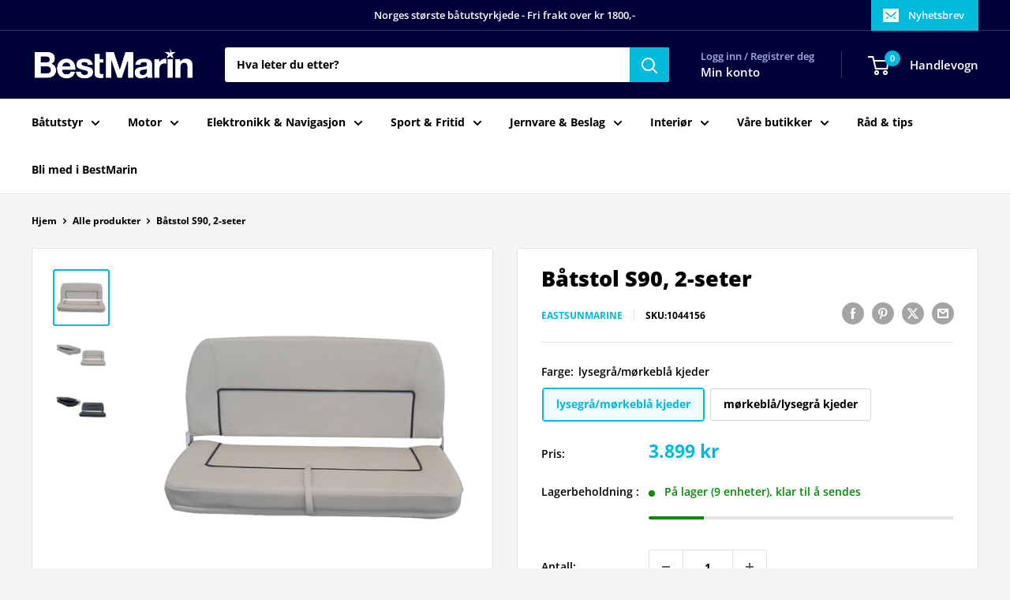

--- FILE ---
content_type: text/html; charset=utf-8
request_url: https://bestmarin.no/no/products/batstol-s90-2-seter?option_values=22374842575&section_id=template--16140576227535__main
body_size: 7090
content:
<div id="shopify-section-template--16140576227535__main" class="shopify-section"><section data-section-id="template--16140576227535__main" data-section-type="product" data-section-settings="{
  &quot;showShippingEstimator&quot;: false,
  &quot;galleryTransitionEffect&quot;: &quot;fade&quot;,
  &quot;enableImageZoom&quot;: true,
  &quot;zoomEffect&quot;: &quot;inside&quot;,
  &quot;enableVideoLooping&quot;: false,
  &quot;productOptions&quot;: [&quot;Farge&quot;],
  &quot;infoOverflowScroll&quot;: true,
  &quot;isQuickView&quot;: false
}">
  <div class="container container--flush">
    <div class="page__sub-header">
      <nav aria-label="Brødsmuletekst" class="breadcrumb">
        <ol class="breadcrumb__list" role="list">
          <li class="breadcrumb__item">
            <a class="breadcrumb__link link" href="/no">Hjem</a><svg focusable="false" class="icon icon--arrow-right " viewBox="0 0 8 12" role="presentation">
      <path stroke="currentColor" stroke-width="2" d="M2 2l4 4-4 4" fill="none" stroke-linecap="square"></path>
    </svg></li>

          <li class="breadcrumb__item"><a class="breadcrumb__link link" href="/no/collections/all">Alle produkter</a><svg focusable="false" class="icon icon--arrow-right " viewBox="0 0 8 12" role="presentation">
      <path stroke="currentColor" stroke-width="2" d="M2 2l4 4-4 4" fill="none" stroke-linecap="square"></path>
    </svg></li>

          <li class="breadcrumb__item">
            <span class="breadcrumb__link" aria-current="page">Båtstol S90, 2-seter</span>
          </li>
        </ol>
      </nav></div><product-rerender id="product-info-6765834502351-template--16140576227535__main" observe-form="product-form-main-6765834502351-template--16140576227535__main" allow-partial-rerender>
      <div class="product-block-list product-block-list--small">
        <div class="product-block-list__wrapper"><div class="product-block-list__item product-block-list__item--gallery">
              <div class="card">
    <div class="card__section card__section--tight">
      <div class="product-gallery product-gallery--with-thumbnails"><div class="product-gallery__carousel-wrapper">
          <div class="product-gallery__carousel product-gallery__carousel--zoomable" data-media-count="3" data-initial-media-id="21422997405903"><div class="product-gallery__carousel-item  " tabindex="-1" data-media-id="21422997438671" data-media-type="image"  ><div class="product-gallery__size-limiter" style="max-width: 900px"><div class="aspect-ratio" style="padding-bottom: 100.0%"><img src="//bestmarin.no/cdn/shop/products/H1044156_XL.jpg?v=1626514502&amp;width=900" alt="Båtstol S90, 2-seter" srcset="//bestmarin.no/cdn/shop/products/H1044156_XL.jpg?v=1626514502&amp;width=400 400w, //bestmarin.no/cdn/shop/products/H1044156_XL.jpg?v=1626514502&amp;width=500 500w, //bestmarin.no/cdn/shop/products/H1044156_XL.jpg?v=1626514502&amp;width=600 600w, //bestmarin.no/cdn/shop/products/H1044156_XL.jpg?v=1626514502&amp;width=700 700w, //bestmarin.no/cdn/shop/products/H1044156_XL.jpg?v=1626514502&amp;width=800 800w, //bestmarin.no/cdn/shop/products/H1044156_XL.jpg?v=1626514502&amp;width=900 900w" width="900" height="900" loading="lazy" class="product-gallery__image" data-zoom="//bestmarin.no/cdn/shop/products/H1044156_XL.jpg?v=1626514502&amp;width=1800" data-zoom-width="900"></div>
                    </div></div><div class="product-gallery__carousel-item  " tabindex="-1" data-media-id="21422997373135" data-media-type="image"  ><div class="product-gallery__size-limiter" style="max-width: 900px"><div class="aspect-ratio" style="padding-bottom: 77.77777777777777%"><img src="//bestmarin.no/cdn/shop/products/1044156_XL.jpg?v=1626514502&amp;width=900" alt="Båtstol S90, 2-seter" srcset="//bestmarin.no/cdn/shop/products/1044156_XL.jpg?v=1626514502&amp;width=400 400w, //bestmarin.no/cdn/shop/products/1044156_XL.jpg?v=1626514502&amp;width=500 500w, //bestmarin.no/cdn/shop/products/1044156_XL.jpg?v=1626514502&amp;width=600 600w, //bestmarin.no/cdn/shop/products/1044156_XL.jpg?v=1626514502&amp;width=700 700w, //bestmarin.no/cdn/shop/products/1044156_XL.jpg?v=1626514502&amp;width=800 800w, //bestmarin.no/cdn/shop/products/1044156_XL.jpg?v=1626514502&amp;width=900 900w" width="900" height="700" loading="lazy" class="product-gallery__image" data-zoom="//bestmarin.no/cdn/shop/products/1044156_XL.jpg?v=1626514502&amp;width=1800" data-zoom-width="900"></div>
                    </div></div><div class="product-gallery__carousel-item is-selected " tabindex="-1" data-media-id="21422997405903" data-media-type="image"  ><div class="product-gallery__size-limiter" style="max-width: 900px"><div class="aspect-ratio" style="padding-bottom: 77.77777777777777%"><img src="//bestmarin.no/cdn/shop/products/1044157_XL.jpg?v=1626514502&amp;width=900" alt="Båtstol S90, 2-seter" srcset="//bestmarin.no/cdn/shop/products/1044157_XL.jpg?v=1626514502&amp;width=400 400w, //bestmarin.no/cdn/shop/products/1044157_XL.jpg?v=1626514502&amp;width=500 500w, //bestmarin.no/cdn/shop/products/1044157_XL.jpg?v=1626514502&amp;width=600 600w, //bestmarin.no/cdn/shop/products/1044157_XL.jpg?v=1626514502&amp;width=700 700w, //bestmarin.no/cdn/shop/products/1044157_XL.jpg?v=1626514502&amp;width=800 800w, //bestmarin.no/cdn/shop/products/1044157_XL.jpg?v=1626514502&amp;width=900 900w" width="900" height="700" loading="lazy" class="product-gallery__image" data-zoom="//bestmarin.no/cdn/shop/products/1044157_XL.jpg?v=1626514502&amp;width=1800" data-zoom-width="900"></div>
                    </div></div></div><span class="product-gallery__zoom-notice">
              <svg focusable="false" class="icon icon--zoom " viewBox="0 0 10 10" role="presentation">
      <path d="M7.58801492 6.8808396L9.999992 9.292784l-.70716.707208-2.41193007-2.41199543C6.15725808 8.15916409 5.24343297 8.50004 4.25 8.50004c-2.347188 0-4.249968-1.902876-4.249968-4.2501C.000032 1.902704 1.902812.000128 4.25.000128c2.347176 0 4.249956 1.902576 4.249956 4.249812 0 .99341752-.34083418 1.90724151-.91194108 2.6308996zM4.25.999992C2.455064.999992.999992 2.454944.999992 4.24994c0 1.794984 1.455072 3.249936 3.250008 3.249936 1.794924 0 3.249996-1.454952 3.249996-3.249936C7.499996 2.454944 6.044924.999992 4.25.999992z" fill="currentColor" fill-rule="evenodd"></path>
    </svg>
              <span class="hidden-pocket">Rull over bildet for å zoome inn</span>
              <span class="hidden-lap-and-up">Klikk på bildet for å zoome</span>
            </span></div><div class="scroller">
            <div class="scroller__inner">
              <div class="product-gallery__thumbnail-list"><a href="//bestmarin.no/cdn/shop/products/H1044156_XL_1024x.jpg?v=1626514502" rel="noopener" class="product-gallery__thumbnail  " data-media-id="21422997438671" ><img src="//bestmarin.no/cdn/shop/products/H1044156_XL.jpg?v=1626514502&amp;width=900" alt="Båtstol S90, 2-seter" srcset="//bestmarin.no/cdn/shop/products/H1044156_XL.jpg?v=1626514502&amp;width=130 130w, //bestmarin.no/cdn/shop/products/H1044156_XL.jpg?v=1626514502&amp;width=260 260w, //bestmarin.no/cdn/shop/products/H1044156_XL.jpg?v=1626514502&amp;width=390 390w" width="900" height="900" loading="lazy" sizes="130px"></a><a href="//bestmarin.no/cdn/shop/products/1044156_XL_1024x.jpg?v=1626514502" rel="noopener" class="product-gallery__thumbnail  " data-media-id="21422997373135" ><img src="//bestmarin.no/cdn/shop/products/1044156_XL.jpg?v=1626514502&amp;width=900" alt="Båtstol S90, 2-seter" srcset="//bestmarin.no/cdn/shop/products/1044156_XL.jpg?v=1626514502&amp;width=130 130w, //bestmarin.no/cdn/shop/products/1044156_XL.jpg?v=1626514502&amp;width=260 260w, //bestmarin.no/cdn/shop/products/1044156_XL.jpg?v=1626514502&amp;width=390 390w" width="900" height="700" loading="lazy" sizes="130px"></a><a href="//bestmarin.no/cdn/shop/products/1044157_XL_1024x.jpg?v=1626514502" rel="noopener" class="product-gallery__thumbnail is-nav-selected " data-media-id="21422997405903" ><img src="//bestmarin.no/cdn/shop/products/1044157_XL.jpg?v=1626514502&amp;width=900" alt="Båtstol S90, 2-seter" srcset="//bestmarin.no/cdn/shop/products/1044157_XL.jpg?v=1626514502&amp;width=130 130w, //bestmarin.no/cdn/shop/products/1044157_XL.jpg?v=1626514502&amp;width=260 260w, //bestmarin.no/cdn/shop/products/1044157_XL.jpg?v=1626514502&amp;width=390 390w" width="900" height="700" loading="lazy" sizes="130px"></a></div>
            </div>
          </div><div class="pswp" tabindex="-1" role="dialog" aria-hidden="true">
            <div class="pswp__bg"></div>
            <div class="pswp__scroll-wrap">
              <div class="pswp__container">
                <div class="pswp__item"></div>
                <div class="pswp__item"></div>
                <div class="pswp__item"></div>
              </div>

              <div class="pswp__ui">
                <button class="pswp__button pswp__button--close" aria-label="Lukk">
                  <svg focusable="false" class="icon icon--close-2 " viewBox="0 0 12 12" role="presentation">
      <path fill-rule="evenodd" clip-rule="evenodd" d="M7.414 6l4.243 4.243-1.414 1.414L6 7.414l-4.243 4.243-1.414-1.414L4.586 6 .343 1.757 1.757.343 6 4.586 10.243.343l1.414 1.414L7.414 6z" fill="currentColor"></path>
    </svg>
                </button>

                <div class="pswp__prev-next">
                  <button class="pswp__button pswp__button--arrow--left" aria-label="Forrige">
                    <svg focusable="false" class="icon icon--arrow-left " viewBox="0 0 8 12" role="presentation">
      <path stroke="currentColor" stroke-width="2" d="M6 10L2 6l4-4" fill="none" stroke-linecap="square"></path>
    </svg>
                  </button>

                  <button class="pswp__button pswp__button--arrow--right" aria-label="Neste">
                    <svg focusable="false" class="icon icon--arrow-right " viewBox="0 0 8 12" role="presentation">
      <path stroke="currentColor" stroke-width="2" d="M2 2l4 4-4 4" fill="none" stroke-linecap="square"></path>
    </svg>
                  </button>
                </div>

                <div class="pswp__pagination">
                  <span class="pswp__pagination-current"></span> / <span class="pswp__pagination-count"></span>
                </div>
              </div>
            </div>
          </div></div>
    </div>
  </div>
            </div><div class="product-block-list__item product-block-list__item--info"><div class="card card--collapsed card--sticky"><div id="product-zoom-template--16140576227535__main" class="product__zoom-wrapper"></div><div class="card__section">
    <product-form><form method="post" action="/no/cart/add" id="product-form-main-6765834502351-template--16140576227535__main" accept-charset="UTF-8" class="product-form" enctype="multipart/form-data"><input type="hidden" name="form_type" value="product" /><input type="hidden" name="utf8" value="✓" /><div class="product-info__block-item product-info__block-item--product-meta" data-block-id="product_meta" data-block-type="product-meta" ><div class="product-meta"><h1 class="product-meta__title heading h1">Båtstol S90, 2-seter</h1><div class="product-meta__label-list"><span class="product-label product-label--on-sale" style="display: none">Spar <span>0 kr</span></span></div><div class="product-meta__reference"><a class="product-meta__vendor link link--accented" href="/no/collections/vendors?q=Eastsunmarine">Eastsunmarine</a><span class="product-meta__sku" >SKU:<span class="product-meta__sku-number">1044157</span>
        </span></div><div class="product-meta__share-buttons hidden-phone">
      <ul class="social-media__item-list list--unstyled" role="list">
      <li class="social-media__item social-media__item--facebook">
        <a href="https://www.facebook.com/sharer.php?u=https://bestmarin.no/no/products/batstol-s90-2-seter" target="_blank" rel="noopener" aria-label="Del på Facebook"><svg focusable="false" class="icon icon--facebook " viewBox="0 0 30 30">
      <path d="M15 30C6.71572875 30 0 23.2842712 0 15 0 6.71572875 6.71572875 0 15 0c8.2842712 0 15 6.71572875 15 15 0 8.2842712-6.7157288 15-15 15zm3.2142857-17.1429611h-2.1428678v-2.1425646c0-.5852979.8203285-1.07160109 1.0714928-1.07160109h1.071375v-2.1428925h-2.1428678c-2.3564786 0-3.2142536 1.98610393-3.2142536 3.21449359v2.1425646h-1.0714822l.0032143 2.1528011 1.0682679-.0099086v7.499969h3.2142536v-7.499969h2.1428678v-2.1428925z" fill="currentColor" fill-rule="evenodd"></path>
    </svg></a>
      </li>

      <li class="social-media__item social-media__item--pinterest">
        <a href="https://pinterest.com/pin/create/button/?url=https://bestmarin.no/no/products/batstol-s90-2-seter&media=https://bestmarin.no/cdn/shop/products/H1044156_XL_1024x.jpg?v=1626514502&description=Dobbelstol.%20Polstret%20skumplast,%20marine%20vinyl." target="_blank" rel="noopener" aria-label="Pin på Pinterest"><svg focusable="false" class="icon icon--pinterest " role="presentation" viewBox="0 0 30 30">
      <path d="M15 30C6.71572875 30 0 23.2842712 0 15 0 6.71572875 6.71572875 0 15 0c8.2842712 0 15 6.71572875 15 15 0 8.2842712-6.7157288 15-15 15zm-.4492946-22.49876954c-.3287968.04238918-.6577148.08477836-.9865116.12714793-.619603.15784625-1.2950238.30765013-1.7959124.60980792-1.3367356.80672832-2.26284291 1.74754848-2.88355361 3.27881599-.1001431.247352-.10374313.4870343-.17702448.7625149-.47574032 1.7840923.36779138 3.6310327 1.39120339 4.2696951.1968419.1231267.6448551.3405257.8093833.0511377.0909873-.1603963.0706852-.3734014.1265202-.5593764.036883-.1231267.1532436-.3547666.1263818-.508219-.0455542-.260514-.316041-.4256572-.4299438-.635367-.230748-.4253041-.2421365-.8027267-.3541701-1.3723228.0084116-.0763633.0168405-.1527266.0253733-.2290899.0340445-.6372108.1384107-1.0968422.3287968-1.5502554.5593198-1.3317775 1.4578212-2.07273488 2.9088231-2.5163011.324591-.09899963 1.2400541-.25867013 1.7200175-.1523539.2867042.05078464.5734084.10156927.8600087.1523539 1.0390064.33760307 1.7953931.9602003 2.2007079 1.9316992.252902.6061594.3275507 1.7651044.1517724 2.5415071-.0833199.3679287-.0705641.6832289-.1770418 1.0168107-.3936666 1.2334841-.9709174 2.3763639-2.2765854 2.6942337-.8613761.2093567-1.5070793-.3321303-1.7200175-.8896824-.0589159-.1545509-.1598205-.4285603-.1011297-.6865243.2277711-1.0010987.5562045-1.8969797.8093661-2.8969995.24115-.9528838-.2166421-1.7048063-.9358863-1.8809146-.8949186-.2192233-1.585328.6350139-1.8211644 1.1943903-.1872881.4442919-.3005678 1.2641823-.1517724 1.8557085.0471811.1874265.2666617.689447.2276672.8640842-.1728187.7731269-.3685356 1.6039823-.5818373 2.3635745-.2219729.7906632-.3415527 1.5999416-.5564641 2.3639276-.098793.3507651-.0955738.7263439-.1770244 1.092821v.5337977c-.0739045.3379758-.0194367.9375444.0505042 1.2703809.0449484.2137505-.0261175.4786388.0758948.6357396.0020943.1140055.0159752.1388388.0506254.2031582.3168026-.0095136.7526829-.8673992.9106342-1.118027.3008274-.477913.5797431-.990879.8093833-1.5506281.2069844-.5042174.2391769-1.0621226.4046917-1.60104.1195798-.3894861.2889369-.843272.328918-1.2707535h.0252521c.065614.2342095.3033024.403727.4805692.5334446.5563429.4077482 1.5137774.7873678 2.5547742.5337977 1.1769151-.2868184 2.1141687-.8571599 2.7317812-1.702982.4549537-.6225776.7983583-1.3445472 1.0624066-2.1600633.1297394-.4011574.156982-.8454494.2529193-1.2711066.2405269-1.0661438-.0797199-2.3511383-.3794396-3.0497261-.9078995-2.11694836-2.8374975-3.32410832-5.918897-3.27881604z" fill="currentColor" fill-rule="evenodd"></path>
    </svg></a>
      </li>

      <li class="social-media__item social-media__item--twitter">
        <a href="https://twitter.com/intent/tweet?text=B%C3%A5tstol%20S90,%202-seter&url=https://bestmarin.no/no/products/batstol-s90-2-seter" target="_blank" rel="noopener" aria-label="Tweet på Twitter"><svg focusable="false" fill="none" class="icon icon--twitter " role="presentation" viewBox="0 0 30 30">
      <path fill-rule="evenodd" clip-rule="evenodd" d="M30 15c0 8.284-6.716 15-15 15-8.284 0-15-6.716-15-15C0 6.716 6.716 0 15 0c8.284 0 15 6.716 15 15Zm-8.427-7h-2.375l-3.914 4.473L11.901 8H7l5.856 7.657L7.306 22h2.376l4.284-4.894L17.709 22h4.78l-6.105-8.07L21.573 8ZM19.68 20.578h-1.316L9.774 9.347h1.412l8.494 11.231Z" fill="currentColor"/>
    </svg></a>
      </li>

      <li class="social-media__item">
        <a href="mailto:?&subject=Båtstol S90, 2-seter&body=https://bestmarin.no/no/products/batstol-s90-2-seter" aria-label="Del via e-post"><svg focusable="false" class="icon icon--email " role="presentation" viewBox="0 0 28 28">
      <path d="M14 28C6.2680135 28 0 21.7319865 0 14S6.2680135 0 14 0s14 6.2680135 14 14-6.2680135 14-14 14zm-3.2379501-18h6.4759002L14 12.6982917 10.7620499 10zM19 11.1350416V18H9v-6.8649584l5 4.1666667 5-4.1666667zM21 8H7v12h14V8z"></path>
    </svg></a>
      </li>
    </ul>
    </div></div>

<hr class="card__separator"></div><div class="product-info__block-item product-info__block-item--variant-selector" data-block-id="variant_selector" data-block-type="variant-selector" ><variant-picker handle="batstol-s90-2-seter" section-id="template--16140576227535__main" form-id="product-form-main-6765834502351-template--16140576227535__main" update-url  class="product-form__variants" ><script data-variant type="application/json">{"id":40350514446543,"title":"mørkeblå\/lysegrå kjeder","option1":"mørkeblå\/lysegrå kjeder","option2":null,"option3":null,"sku":"1044157","requires_shipping":true,"taxable":true,"featured_image":{"id":29171685851343,"product_id":6765834502351,"position":3,"created_at":"2021-07-17T11:35:00+02:00","updated_at":"2021-07-17T11:35:02+02:00","alt":null,"width":900,"height":700,"src":"\/\/bestmarin.no\/cdn\/shop\/products\/1044157_XL.jpg?v=1626514502","variant_ids":[40350514446543]},"available":true,"name":"Båtstol S90, 2-seter - mørkeblå\/lysegrå kjeder","public_title":"mørkeblå\/lysegrå kjeder","options":["mørkeblå\/lysegrå kjeder"],"price":389900,"weight":12200,"compare_at_price":389900,"inventory_management":"shopify","barcode":"7070379441578","featured_media":{"alt":null,"id":21422997405903,"position":3,"preview_image":{"aspect_ratio":1.286,"height":700,"width":900,"src":"\/\/bestmarin.no\/cdn\/shop\/products\/1044157_XL.jpg?v=1626514502"}},"requires_selling_plan":false,"selling_plan_allocations":[]}</script><div class="product-form__option"><span class="product-form__option-name text--strong">Farge: <span class="product-form__selected-value">mørkeblå/lysegrå kjeder</span></span>

            <div class="block-swatch-list"><div class="block-swatch "><input class="block-swatch__radio product-form__single-selector" type="radio" name="option1" id="product-form-main-6765834502351-template--16140576227535__main-option1-1" value="22374809807" form="product-form-main-6765834502351-template--16140576227535__main"  data-option-position="1">
                    <label class="block-swatch__item" for="product-form-main-6765834502351-template--16140576227535__main-option1-1" title="lysegrå/mørkeblå kjeder">
                      <span class="block-swatch__item-text">lysegrå/mørkeblå kjeder</span>
                    </label></div><div class="block-swatch "><input class="block-swatch__radio product-form__single-selector" type="radio" name="option1" id="product-form-main-6765834502351-template--16140576227535__main-option1-2" value="22374842575" form="product-form-main-6765834502351-template--16140576227535__main" checked data-option-position="1">
                    <label class="block-swatch__item" for="product-form-main-6765834502351-template--16140576227535__main-option1-2" title="mørkeblå/lysegrå kjeder">
                      <span class="block-swatch__item-text">mørkeblå/lysegrå kjeder</span>
                    </label></div></div></div><div class="no-js product-form__option">
      <label class="product-form__option-name text--strong" for="product-select-6765834502351">Variant</label>

      <div class="select-wrapper select-wrapper--primary">
        <select id="product-select-6765834502351" name="id"><option   value="40350514413775" data-sku="1044156">lysegrå/mørkeblå kjeder - 3.899 kr</option><option selected="selected"  value="40350514446543" data-sku="1044157">mørkeblå/lysegrå kjeder - 3.899 kr</option></select>
      </div>
    </div>
  </variant-picker><div class="product-form__info-list">
  <div class="product-form__info-item">
    <span class="product-form__info-title text--strong">Pris:</span>

    <div class="product-form__info-content" role="region" aria-live="polite">
      <div class="price-list"><span class="price">
            <span class="visually-hidden">Salgspris</span>3.899 kr</span></div>

      <div class="product-form__price-info" style="display: none">
        <div class="unit-price-measurement">
          <span class="unit-price-measurement__price"></span>
          <span class="unit-price-measurement__separator">/ </span>

          <span class="unit-price-measurement__reference-value"></span>

          <span class="unit-price-measurement__reference-unit"></span>
        </div>
      </div></div>
  </div><div class="product-form__info-item">
      <span class="product-form__info-title text--strong">Lagerbeholdning :</span>

      <div class="product-form__info-content"><span class="product-form__inventory inventory inventory--high">På lager (17 enheter), klar til å sendes</span><progress-bar class="inventory-bar" data-variant-inventory="17" data-stock-countdown-max="50.0">
          <span class="inventory-bar__progress" style="width: 100%"></span>
        </progress-bar>
      </div>
    </div><div class="product-form__info-item product-form__info-item--quantity">
        <label for="template--16140576227535__main-6765834502351-quantity" class="product-form__info-title text--strong">Antall:</label>

        <div class="product-form__info-content"><div class="product-form__quantity-with-rules">
            <quantity-picker class="quantity-selector quantity-selector--product">
              <button type="button" class="quantity-selector__button" data-action="decrease-picker-quantity" aria-label="Reduser mengden med 1" title="Reduser mengden med 1"><svg focusable="false" class="icon icon--minus " viewBox="0 0 10 2" role="presentation">
      <path d="M10 0v2H0V0z" fill="currentColor"></path>
    </svg></button>
              <input id="template--16140576227535__main-6765834502351-quantity" type="number" name="quantity" aria-label="Antall" class="quantity-selector__value" inputmode="numeric" value="1" step="1" min="1" >
              <button type="button" class="quantity-selector__button" data-action="increase-picker-quantity" aria-label="Øker mengden med 1" title="Øker mengden med 1"><svg focusable="false" class="icon icon--plus " viewBox="0 0 10 10" role="presentation">
      <path d="M6 4h4v2H6v4H4V6H0V4h4V0h2v4z" fill="currentColor" fill-rule="evenodd"></path>
    </svg></button>
            </quantity-picker></div>
        </div>
      </div></div>
</div><div class="product-info__block-item product-info__block-item--store-pickup" data-block-id="store_pickup_Je3Ykt" data-block-type="store-pickup" ><div class="product-meta__store-availability-container"><div class="store-availability-container" data-section-id="template--16140576227535__main" data-section-type="store-availability" data-count="6"><div class="store-availability-information">
    <svg focusable="false" class="icon icon--store-availability-out-of-stock " viewBox="0 0 18 14" fill="none" role="presentation">
      <path fill-rule="evenodd" clip-rule="evenodd" d="M12 10l-2 2-4-4-4 4-2-2 4-4-4-4 2-2 4 4 4-4 2 2-4 4 4 4z" fill="#FD1A20"></path>
    </svg><div class="store-availability-information-container"><p class="store-availability-information__title text--strong">Henting er ikke tilgjengelig for øyeblikket hos BestMarin Finnsnes</p><p class="store-availability-information__stores">
              <button type="button" class="store-availability-information__link" data-action="open-modal" aria-controls="StoreAvailabilityModal-40350514446543">Sjekk tilgjengelighet i andre butikker</button>
            </p></div>
    </div>

    <dialog class="store-availabilities-modal modal" tabindex="-1" id="StoreAvailabilityModal-40350514446543">
      <div class="modal__dialog" role="dialog">
        <div class="store-availabilities-modal__header modal__header modal__header--bordered">
          <div class="store-availabilities-modal__product-information">
            <h2 class="store-availabilities-modal__product-title modal__title heading h3">Båtstol S90, 2-seter</h2><p class="store-availabilities-modal__variant-title">mørkeblå/lysegrå kjeder</p></div>

          <button type="button" class="store-availabilities-modal__close modal__close link" data-action="close-modal" title="Lukk"><svg focusable="false" class="icon icon--close " viewBox="0 0 19 19" role="presentation">
      <path d="M9.1923882 8.39339828l7.7781745-7.7781746 1.4142136 1.41421357-7.7781746 7.77817459 7.7781746 7.77817456L16.9705627 19l-7.7781745-7.7781746L1.41421356 19 0 17.5857864l7.7781746-7.77817456L0 2.02943725 1.41421356.61522369 9.1923882 8.39339828z" fill="currentColor" fill-rule="evenodd"></path>
    </svg></button>
        </div>

        <div class="store-availabilities-list modal__content"><div class="store-availability-list__item">
              <p class="store-availability-list__location text--strong">BestMarin Finnsnes</p>

              <div class="store-availability-list__item-info">
                <div class="store-availability-list__stock">
    <svg focusable="false" class="icon icon--store-availability-out-of-stock " viewBox="0 0 18 14" fill="none" role="presentation">
      <path fill-rule="evenodd" clip-rule="evenodd" d="M12 10l-2 2-4-4-4 4-2-2 4-4-4-4 2-2 4 4 4-4 2 2-4 4 4 4z" fill="#FD1A20"></path>
    </svg>Henting er ikke tilgjengelig for øyeblikket
</div>

                <div class="store-availability-list__contact"><p>Strandveien 68<br>9300 Finnsnes<br>Norge</p>+4799450500
</div>
              </div>
            </div><div class="store-availability-list__item">
              <p class="store-availability-list__location text--strong">BestMarin Florø</p>

              <div class="store-availability-list__item-info">
                <div class="store-availability-list__stock">
    <svg focusable="false" class="icon icon--store-availability-out-of-stock " viewBox="0 0 18 14" fill="none" role="presentation">
      <path fill-rule="evenodd" clip-rule="evenodd" d="M12 10l-2 2-4-4-4 4-2-2 4-4-4-4 2-2 4 4 4-4 2 2-4 4 4 4z" fill="#FD1A20"></path>
    </svg>Henting er ikke tilgjengelig for øyeblikket
</div>

                <div class="store-availability-list__contact"><p>Fugleskjærgata 2<br>6905 Florø<br>Norge</p>+4757751480
</div>
              </div>
            </div><div class="store-availability-list__item">
              <p class="store-availability-list__location text--strong">BestMarin Kristiansand</p>

              <div class="store-availability-list__item-info">
                <div class="store-availability-list__stock">
    <svg focusable="false" class="icon icon--store-availability-out-of-stock " viewBox="0 0 18 14" fill="none" role="presentation">
      <path fill-rule="evenodd" clip-rule="evenodd" d="M12 10l-2 2-4-4-4 4-2-2 4-4-4-4 2-2 4 4 4-4 2 2-4 4 4 4z" fill="#FD1A20"></path>
    </svg>Henting er ikke tilgjengelig for øyeblikket
</div>

                <div class="store-availability-list__contact"><p>Elvegata 2A<br>4608 Kristiansand<br>Norge</p>+4738022892
</div>
              </div>
            </div><div class="store-availability-list__item">
              <p class="store-availability-list__location text--strong">BestMarin Oslo - Skøyen</p>

              <div class="store-availability-list__item-info">
                <div class="store-availability-list__stock">
    <svg focusable="false" class="icon icon--store-availability-out-of-stock " viewBox="0 0 18 14" fill="none" role="presentation">
      <path fill-rule="evenodd" clip-rule="evenodd" d="M12 10l-2 2-4-4-4 4-2-2 4-4-4-4 2-2 4 4 4-4 2 2-4 4 4 4z" fill="#FD1A20"></path>
    </svg>Henting er ikke tilgjengelig for øyeblikket
</div>

                <div class="store-availability-list__contact"><p>6 Hovfaret<br>0275 Oslo<br>Norge</p>+4722832920
</div>
              </div>
            </div><div class="store-availability-list__item">
              <p class="store-availability-list__location text--strong">BestMarin Sandefjord</p>

              <div class="store-availability-list__item-info">
                <div class="store-availability-list__stock">
    <svg focusable="false" class="icon icon--store-availability-out-of-stock " viewBox="0 0 18 14" fill="none" role="presentation">
      <path fill-rule="evenodd" clip-rule="evenodd" d="M12 10l-2 2-4-4-4 4-2-2 4-4-4-4 2-2 4 4 4-4 2 2-4 4 4 4z" fill="#FD1A20"></path>
    </svg>Henting er ikke tilgjengelig for øyeblikket
</div>

                <div class="store-availability-list__contact"><p>Uranienborgveien 3<br>3217 Sandefjord<br>Norge</p>+4791929075
</div>
              </div>
            </div><div class="store-availability-list__item">
              <p class="store-availability-list__location text--strong">BestMarin Tønsberg</p>

              <div class="store-availability-list__item-info">
                <div class="store-availability-list__stock">
    <svg focusable="false" class="icon icon--store-availability-out-of-stock " viewBox="0 0 18 14" fill="none" role="presentation">
      <path fill-rule="evenodd" clip-rule="evenodd" d="M12 10l-2 2-4-4-4 4-2-2 4-4-4-4 2-2 4 4 4-4 2 2-4 4 4 4z" fill="#FD1A20"></path>
    </svg>Henting er ikke tilgjengelig for øyeblikket
</div>

                <div class="store-availability-list__contact"><p>Barkåkerveien 48<br>3157 Tønsberg<br>Norge</p>+4733210562
</div>
              </div>
            </div></div>
      </div>
    </dialog></div></div></div><div class="product-info__block-item product-info__block-item--buy-buttons" data-block-id="buy_buttons" data-block-type="buy-buttons" ><div class="product-form__buy-buttons" ><div class="product-form__payment-container"><button type="submit" class="product-form__add-button button button--primary" data-action="add-to-cart">LEGG I HANDLEKURV</button><div data-shopify="payment-button" class="shopify-payment-button"> <shopify-accelerated-checkout recommended="null" fallback="{&quot;name&quot;:&quot;buy_it_now&quot;,&quot;wallet_params&quot;:{}}" access-token="94919fac3fdba19ea134a51474f57fe5" buyer-country="NO" buyer-locale="no" buyer-currency="NOK" variant-params="[{&quot;id&quot;:40350514413775,&quot;requiresShipping&quot;:true},{&quot;id&quot;:40350514446543,&quot;requiresShipping&quot;:true}]" shop-id="55355080911" > <div class="shopify-payment-button__button" role="button" disabled aria-hidden="true" style="background-color: transparent; border: none"> <div class="shopify-payment-button__skeleton">&nbsp;</div> </div> </shopify-accelerated-checkout> <small id="shopify-buyer-consent" class="hidden" aria-hidden="true" data-consent-type="subscription"> Denne varen er et gjentatt eller utsatt kjøp. Ved å fortsette samtykker jeg i <span id="shopify-subscription-policy-button">kanselleringsretningslinjene</span> og godkjenner at dere kan belaste betalingsmåten min til prisene, frekvensen og datoene som er oppført på denne siden, inntil bestillingen er oppfylt eller jeg kansellerer, hvis det er tillatt. </small> </div>
</div>
</div>
</div><div class="product-info__block-item product-info__block-item--liquid" data-block-id="412c3649-4812-4ad3-a86b-c37cfaed1dbf" data-block-type="liquid" ></div><div class="product-info__block-item product-info__block-item--description" data-block-id="description" data-block-type="description" ></div><div class="product-meta__share-buttons hidden-tablet-and-up">
            <span class="text--strong">Del dette produktet </span><ul class="social-media__item-list list--unstyled" role="list">
              <li class="social-media__item social-media__item--facebook">
                <a href="https://www.facebook.com/sharer.php?u=https://bestmarin.no/no/products/batstol-s90-2-seter" target="_blank" rel="noopener" aria-label="Del på Facebook"><svg focusable="false" class="icon icon--facebook " viewBox="0 0 30 30">
      <path d="M15 30C6.71572875 30 0 23.2842712 0 15 0 6.71572875 6.71572875 0 15 0c8.2842712 0 15 6.71572875 15 15 0 8.2842712-6.7157288 15-15 15zm3.2142857-17.1429611h-2.1428678v-2.1425646c0-.5852979.8203285-1.07160109 1.0714928-1.07160109h1.071375v-2.1428925h-2.1428678c-2.3564786 0-3.2142536 1.98610393-3.2142536 3.21449359v2.1425646h-1.0714822l.0032143 2.1528011 1.0682679-.0099086v7.499969h3.2142536v-7.499969h2.1428678v-2.1428925z" fill="currentColor" fill-rule="evenodd"></path>
    </svg></a>
              </li>

              <li class="social-media__item social-media__item--pinterest">
                <a href="https://pinterest.com/pin/create/button/?url=https://bestmarin.no/no/products/batstol-s90-2-seter&media=https://bestmarin.no/cdn/shop/products/H1044156_XL_1024x.jpg?v=1626514502&description=Dobbelstol.%20Polstret%20skumplast,%20marine%20vinyl." target="_blank" rel="noopener" aria-label="Pin på Pinterest"><svg focusable="false" class="icon icon--pinterest " role="presentation" viewBox="0 0 30 30">
      <path d="M15 30C6.71572875 30 0 23.2842712 0 15 0 6.71572875 6.71572875 0 15 0c8.2842712 0 15 6.71572875 15 15 0 8.2842712-6.7157288 15-15 15zm-.4492946-22.49876954c-.3287968.04238918-.6577148.08477836-.9865116.12714793-.619603.15784625-1.2950238.30765013-1.7959124.60980792-1.3367356.80672832-2.26284291 1.74754848-2.88355361 3.27881599-.1001431.247352-.10374313.4870343-.17702448.7625149-.47574032 1.7840923.36779138 3.6310327 1.39120339 4.2696951.1968419.1231267.6448551.3405257.8093833.0511377.0909873-.1603963.0706852-.3734014.1265202-.5593764.036883-.1231267.1532436-.3547666.1263818-.508219-.0455542-.260514-.316041-.4256572-.4299438-.635367-.230748-.4253041-.2421365-.8027267-.3541701-1.3723228.0084116-.0763633.0168405-.1527266.0253733-.2290899.0340445-.6372108.1384107-1.0968422.3287968-1.5502554.5593198-1.3317775 1.4578212-2.07273488 2.9088231-2.5163011.324591-.09899963 1.2400541-.25867013 1.7200175-.1523539.2867042.05078464.5734084.10156927.8600087.1523539 1.0390064.33760307 1.7953931.9602003 2.2007079 1.9316992.252902.6061594.3275507 1.7651044.1517724 2.5415071-.0833199.3679287-.0705641.6832289-.1770418 1.0168107-.3936666 1.2334841-.9709174 2.3763639-2.2765854 2.6942337-.8613761.2093567-1.5070793-.3321303-1.7200175-.8896824-.0589159-.1545509-.1598205-.4285603-.1011297-.6865243.2277711-1.0010987.5562045-1.8969797.8093661-2.8969995.24115-.9528838-.2166421-1.7048063-.9358863-1.8809146-.8949186-.2192233-1.585328.6350139-1.8211644 1.1943903-.1872881.4442919-.3005678 1.2641823-.1517724 1.8557085.0471811.1874265.2666617.689447.2276672.8640842-.1728187.7731269-.3685356 1.6039823-.5818373 2.3635745-.2219729.7906632-.3415527 1.5999416-.5564641 2.3639276-.098793.3507651-.0955738.7263439-.1770244 1.092821v.5337977c-.0739045.3379758-.0194367.9375444.0505042 1.2703809.0449484.2137505-.0261175.4786388.0758948.6357396.0020943.1140055.0159752.1388388.0506254.2031582.3168026-.0095136.7526829-.8673992.9106342-1.118027.3008274-.477913.5797431-.990879.8093833-1.5506281.2069844-.5042174.2391769-1.0621226.4046917-1.60104.1195798-.3894861.2889369-.843272.328918-1.2707535h.0252521c.065614.2342095.3033024.403727.4805692.5334446.5563429.4077482 1.5137774.7873678 2.5547742.5337977 1.1769151-.2868184 2.1141687-.8571599 2.7317812-1.702982.4549537-.6225776.7983583-1.3445472 1.0624066-2.1600633.1297394-.4011574.156982-.8454494.2529193-1.2711066.2405269-1.0661438-.0797199-2.3511383-.3794396-3.0497261-.9078995-2.11694836-2.8374975-3.32410832-5.918897-3.27881604z" fill="currentColor" fill-rule="evenodd"></path>
    </svg></a>
              </li>

              <li class="social-media__item social-media__item--twitter">
                <a href="https://twitter.com/intent/tweet?text=B%C3%A5tstol%20S90,%202-seter&url=https://bestmarin.no/no/products/batstol-s90-2-seter" target="_blank" rel="noopener" aria-label="Tweet på Twitter"><svg focusable="false" fill="none" class="icon icon--twitter " role="presentation" viewBox="0 0 30 30">
      <path fill-rule="evenodd" clip-rule="evenodd" d="M30 15c0 8.284-6.716 15-15 15-8.284 0-15-6.716-15-15C0 6.716 6.716 0 15 0c8.284 0 15 6.716 15 15Zm-8.427-7h-2.375l-3.914 4.473L11.901 8H7l5.856 7.657L7.306 22h2.376l4.284-4.894L17.709 22h4.78l-6.105-8.07L21.573 8ZM19.68 20.578h-1.316L9.774 9.347h1.412l8.494 11.231Z" fill="currentColor"/>
    </svg></a>
              </li>

              <li class="social-media__item">
                <a href="mailto:?&subject=Båtstol S90, 2-seter&body=https://bestmarin.no/no/products/batstol-s90-2-seter" aria-label="Del via e-post"><svg focusable="false" class="icon icon--email " role="presentation" viewBox="0 0 28 28">
      <path d="M14 28C6.2680135 28 0 21.7319865 0 14S6.2680135 0 14 0s14 6.2680135 14 14-6.2680135 14-14 14zm-3.2379501-18h6.4759002L14 12.6982917 10.7620499 10zM19 11.1350416V18H9v-6.8649584l5 4.1666667 5-4.1666667zM21 8H7v12h14V8z"></path>
    </svg></a>
              </li>
            </ul>
          </div><input type="hidden" name="product-id" value="6765834502351" /><input type="hidden" name="section-id" value="template--16140576227535__main" /></form></product-form>
  </div>
</div></div><div class="product-block-list__item product-block-list__item--content" data-block-type="liquid" data-block-id="412c3649-4812-4ad3-a86b-c37cfaed1dbf" ></div><div class="product-block-list__item product-block-list__item--description" >
                    <div class="card"><div class="card__header">
                          <h2 class="card__title heading h3">Beskrivelse </h2>
                        </div>

                        <div class="card__section " >
                          <div class="rte text--pull">
                            <p>Dobbelstol. Polstret skumplast, marine vinyl.</p>
                          </div></div></div>
                  </div></div>
      </div>
    </product-rerender>
  </div>
</section>
<template>
  <section data-section-id="template--16140576227535__main" data-section-type="product-quick-view" data-section-settings="{
  &quot;showShippingEstimator&quot;: false,
  &quot;galleryTransitionEffect&quot;: &quot;fade&quot;,
  &quot;enableImageZoom&quot;: true,
  &quot;zoomEffect&quot;: &quot;inside&quot;,
  &quot;enableVideoLooping&quot;: false,
  &quot;infoOverflowScroll&quot;: false,
  &quot;productOptions&quot;: [&quot;Farge&quot;],
  &quot;isQuickView&quot;: true
}">
    <product-rerender id="quick-buy-modal-content" observe-form="product-form-quick-buy-6765834502351-template--16140576227535__main" allow-partial-rerender>
      <div class="featured-product"><div class="card">
    <div class="card__section card__section--tight">
      <div class="product-gallery product-gallery--with-thumbnails"><div class="product-gallery__carousel-wrapper">
          <div class="product-gallery__carousel product-gallery__carousel--zoomable" data-media-count="3" data-initial-media-id="21422997405903"><div class="product-gallery__carousel-item  " tabindex="-1" data-media-id="21422997438671" data-media-type="image"  ><div class="product-gallery__size-limiter" style="max-width: 900px"><div class="aspect-ratio" style="padding-bottom: 100.0%"><img src="//bestmarin.no/cdn/shop/products/H1044156_XL.jpg?v=1626514502&amp;width=900" alt="Båtstol S90, 2-seter" srcset="//bestmarin.no/cdn/shop/products/H1044156_XL.jpg?v=1626514502&amp;width=400 400w, //bestmarin.no/cdn/shop/products/H1044156_XL.jpg?v=1626514502&amp;width=500 500w, //bestmarin.no/cdn/shop/products/H1044156_XL.jpg?v=1626514502&amp;width=600 600w, //bestmarin.no/cdn/shop/products/H1044156_XL.jpg?v=1626514502&amp;width=700 700w, //bestmarin.no/cdn/shop/products/H1044156_XL.jpg?v=1626514502&amp;width=800 800w, //bestmarin.no/cdn/shop/products/H1044156_XL.jpg?v=1626514502&amp;width=900 900w" width="900" height="900" loading="lazy" class="product-gallery__image" data-zoom="//bestmarin.no/cdn/shop/products/H1044156_XL.jpg?v=1626514502&amp;width=1800" data-zoom-width="900"></div>
                    </div></div><div class="product-gallery__carousel-item  " tabindex="-1" data-media-id="21422997373135" data-media-type="image"  ><div class="product-gallery__size-limiter" style="max-width: 900px"><div class="aspect-ratio" style="padding-bottom: 77.77777777777777%"><img src="//bestmarin.no/cdn/shop/products/1044156_XL.jpg?v=1626514502&amp;width=900" alt="Båtstol S90, 2-seter" srcset="//bestmarin.no/cdn/shop/products/1044156_XL.jpg?v=1626514502&amp;width=400 400w, //bestmarin.no/cdn/shop/products/1044156_XL.jpg?v=1626514502&amp;width=500 500w, //bestmarin.no/cdn/shop/products/1044156_XL.jpg?v=1626514502&amp;width=600 600w, //bestmarin.no/cdn/shop/products/1044156_XL.jpg?v=1626514502&amp;width=700 700w, //bestmarin.no/cdn/shop/products/1044156_XL.jpg?v=1626514502&amp;width=800 800w, //bestmarin.no/cdn/shop/products/1044156_XL.jpg?v=1626514502&amp;width=900 900w" width="900" height="700" loading="lazy" class="product-gallery__image" data-zoom="//bestmarin.no/cdn/shop/products/1044156_XL.jpg?v=1626514502&amp;width=1800" data-zoom-width="900"></div>
                    </div></div><div class="product-gallery__carousel-item is-selected " tabindex="-1" data-media-id="21422997405903" data-media-type="image"  ><div class="product-gallery__size-limiter" style="max-width: 900px"><div class="aspect-ratio" style="padding-bottom: 77.77777777777777%"><img src="//bestmarin.no/cdn/shop/products/1044157_XL.jpg?v=1626514502&amp;width=900" alt="Båtstol S90, 2-seter" srcset="//bestmarin.no/cdn/shop/products/1044157_XL.jpg?v=1626514502&amp;width=400 400w, //bestmarin.no/cdn/shop/products/1044157_XL.jpg?v=1626514502&amp;width=500 500w, //bestmarin.no/cdn/shop/products/1044157_XL.jpg?v=1626514502&amp;width=600 600w, //bestmarin.no/cdn/shop/products/1044157_XL.jpg?v=1626514502&amp;width=700 700w, //bestmarin.no/cdn/shop/products/1044157_XL.jpg?v=1626514502&amp;width=800 800w, //bestmarin.no/cdn/shop/products/1044157_XL.jpg?v=1626514502&amp;width=900 900w" width="900" height="700" loading="lazy" class="product-gallery__image" data-zoom="//bestmarin.no/cdn/shop/products/1044157_XL.jpg?v=1626514502&amp;width=1800" data-zoom-width="900"></div>
                    </div></div></div><span class="product-gallery__zoom-notice">
              <svg focusable="false" class="icon icon--zoom " viewBox="0 0 10 10" role="presentation">
      <path d="M7.58801492 6.8808396L9.999992 9.292784l-.70716.707208-2.41193007-2.41199543C6.15725808 8.15916409 5.24343297 8.50004 4.25 8.50004c-2.347188 0-4.249968-1.902876-4.249968-4.2501C.000032 1.902704 1.902812.000128 4.25.000128c2.347176 0 4.249956 1.902576 4.249956 4.249812 0 .99341752-.34083418 1.90724151-.91194108 2.6308996zM4.25.999992C2.455064.999992.999992 2.454944.999992 4.24994c0 1.794984 1.455072 3.249936 3.250008 3.249936 1.794924 0 3.249996-1.454952 3.249996-3.249936C7.499996 2.454944 6.044924.999992 4.25.999992z" fill="currentColor" fill-rule="evenodd"></path>
    </svg>
              <span class="hidden-pocket">Rull over bildet for å zoome inn</span>
              <span class="hidden-lap-and-up">Klikk på bildet for å zoome</span>
            </span></div><div class="scroller">
            <div class="scroller__inner">
              <div class="product-gallery__thumbnail-list"><a href="//bestmarin.no/cdn/shop/products/H1044156_XL_1024x.jpg?v=1626514502" rel="noopener" class="product-gallery__thumbnail  " data-media-id="21422997438671" ><img src="//bestmarin.no/cdn/shop/products/H1044156_XL.jpg?v=1626514502&amp;width=900" alt="Båtstol S90, 2-seter" srcset="//bestmarin.no/cdn/shop/products/H1044156_XL.jpg?v=1626514502&amp;width=130 130w, //bestmarin.no/cdn/shop/products/H1044156_XL.jpg?v=1626514502&amp;width=260 260w, //bestmarin.no/cdn/shop/products/H1044156_XL.jpg?v=1626514502&amp;width=390 390w" width="900" height="900" loading="lazy" sizes="130px"></a><a href="//bestmarin.no/cdn/shop/products/1044156_XL_1024x.jpg?v=1626514502" rel="noopener" class="product-gallery__thumbnail  " data-media-id="21422997373135" ><img src="//bestmarin.no/cdn/shop/products/1044156_XL.jpg?v=1626514502&amp;width=900" alt="Båtstol S90, 2-seter" srcset="//bestmarin.no/cdn/shop/products/1044156_XL.jpg?v=1626514502&amp;width=130 130w, //bestmarin.no/cdn/shop/products/1044156_XL.jpg?v=1626514502&amp;width=260 260w, //bestmarin.no/cdn/shop/products/1044156_XL.jpg?v=1626514502&amp;width=390 390w" width="900" height="700" loading="lazy" sizes="130px"></a><a href="//bestmarin.no/cdn/shop/products/1044157_XL_1024x.jpg?v=1626514502" rel="noopener" class="product-gallery__thumbnail is-nav-selected " data-media-id="21422997405903" ><img src="//bestmarin.no/cdn/shop/products/1044157_XL.jpg?v=1626514502&amp;width=900" alt="Båtstol S90, 2-seter" srcset="//bestmarin.no/cdn/shop/products/1044157_XL.jpg?v=1626514502&amp;width=130 130w, //bestmarin.no/cdn/shop/products/1044157_XL.jpg?v=1626514502&amp;width=260 260w, //bestmarin.no/cdn/shop/products/1044157_XL.jpg?v=1626514502&amp;width=390 390w" width="900" height="700" loading="lazy" sizes="130px"></a></div>
            </div>
          </div><div class="pswp" tabindex="-1" role="dialog" aria-hidden="true">
            <div class="pswp__bg"></div>
            <div class="pswp__scroll-wrap">
              <div class="pswp__container">
                <div class="pswp__item"></div>
                <div class="pswp__item"></div>
                <div class="pswp__item"></div>
              </div>

              <div class="pswp__ui">
                <button class="pswp__button pswp__button--close" aria-label="Lukk">
                  <svg focusable="false" class="icon icon--close-2 " viewBox="0 0 12 12" role="presentation">
      <path fill-rule="evenodd" clip-rule="evenodd" d="M7.414 6l4.243 4.243-1.414 1.414L6 7.414l-4.243 4.243-1.414-1.414L4.586 6 .343 1.757 1.757.343 6 4.586 10.243.343l1.414 1.414L7.414 6z" fill="currentColor"></path>
    </svg>
                </button>

                <div class="pswp__prev-next">
                  <button class="pswp__button pswp__button--arrow--left" aria-label="Forrige">
                    <svg focusable="false" class="icon icon--arrow-left " viewBox="0 0 8 12" role="presentation">
      <path stroke="currentColor" stroke-width="2" d="M6 10L2 6l4-4" fill="none" stroke-linecap="square"></path>
    </svg>
                  </button>

                  <button class="pswp__button pswp__button--arrow--right" aria-label="Neste">
                    <svg focusable="false" class="icon icon--arrow-right " viewBox="0 0 8 12" role="presentation">
      <path stroke="currentColor" stroke-width="2" d="M2 2l4 4-4 4" fill="none" stroke-linecap="square"></path>
    </svg>
                  </button>
                </div>

                <div class="pswp__pagination">
                  <span class="pswp__pagination-current"></span> / <span class="pswp__pagination-count"></span>
                </div>
              </div>
            </div>
          </div></div>
    </div>
  </div><div class="card card--collapsed card--sticky"><div id="product-zoom-template--16140576227535__main" class="product__zoom-wrapper"></div><div class="card__section">
    <product-form><form method="post" action="/no/cart/add" id="product-form-quick-buy-6765834502351-template--16140576227535__main" accept-charset="UTF-8" class="product-form" enctype="multipart/form-data"><input type="hidden" name="form_type" value="product" /><input type="hidden" name="utf8" value="✓" /><div class="product-info__block-item product-info__block-item--product-meta" data-block-id="product_meta" data-block-type="product-meta" ><div class="product-meta"><h3 class="product-meta__title heading h2">
      <a href="/no/products/batstol-s90-2-seter">Båtstol S90, 2-seter</a>
    </h3><div class="product-meta__label-list"><span class="product-label product-label--on-sale" style="display: none">Spar <span>0 kr</span></span></div><div class="product-meta__reference"><a class="product-meta__vendor link link--accented" href="/no/collections/vendors?q=Eastsunmarine">Eastsunmarine</a><span class="product-meta__sku" >SKU:<span class="product-meta__sku-number">1044157</span>
        </span></div><div class="product-meta__share-buttons hidden-phone">
      <ul class="social-media__item-list list--unstyled" role="list">
      <li class="social-media__item social-media__item--facebook">
        <a href="https://www.facebook.com/sharer.php?u=https://bestmarin.no/no/products/batstol-s90-2-seter" target="_blank" rel="noopener" aria-label="Del på Facebook"><svg focusable="false" class="icon icon--facebook " viewBox="0 0 30 30">
      <path d="M15 30C6.71572875 30 0 23.2842712 0 15 0 6.71572875 6.71572875 0 15 0c8.2842712 0 15 6.71572875 15 15 0 8.2842712-6.7157288 15-15 15zm3.2142857-17.1429611h-2.1428678v-2.1425646c0-.5852979.8203285-1.07160109 1.0714928-1.07160109h1.071375v-2.1428925h-2.1428678c-2.3564786 0-3.2142536 1.98610393-3.2142536 3.21449359v2.1425646h-1.0714822l.0032143 2.1528011 1.0682679-.0099086v7.499969h3.2142536v-7.499969h2.1428678v-2.1428925z" fill="currentColor" fill-rule="evenodd"></path>
    </svg></a>
      </li>

      <li class="social-media__item social-media__item--pinterest">
        <a href="https://pinterest.com/pin/create/button/?url=https://bestmarin.no/no/products/batstol-s90-2-seter&media=https://bestmarin.no/cdn/shop/products/H1044156_XL_1024x.jpg?v=1626514502&description=Dobbelstol.%20Polstret%20skumplast,%20marine%20vinyl." target="_blank" rel="noopener" aria-label="Pin på Pinterest"><svg focusable="false" class="icon icon--pinterest " role="presentation" viewBox="0 0 30 30">
      <path d="M15 30C6.71572875 30 0 23.2842712 0 15 0 6.71572875 6.71572875 0 15 0c8.2842712 0 15 6.71572875 15 15 0 8.2842712-6.7157288 15-15 15zm-.4492946-22.49876954c-.3287968.04238918-.6577148.08477836-.9865116.12714793-.619603.15784625-1.2950238.30765013-1.7959124.60980792-1.3367356.80672832-2.26284291 1.74754848-2.88355361 3.27881599-.1001431.247352-.10374313.4870343-.17702448.7625149-.47574032 1.7840923.36779138 3.6310327 1.39120339 4.2696951.1968419.1231267.6448551.3405257.8093833.0511377.0909873-.1603963.0706852-.3734014.1265202-.5593764.036883-.1231267.1532436-.3547666.1263818-.508219-.0455542-.260514-.316041-.4256572-.4299438-.635367-.230748-.4253041-.2421365-.8027267-.3541701-1.3723228.0084116-.0763633.0168405-.1527266.0253733-.2290899.0340445-.6372108.1384107-1.0968422.3287968-1.5502554.5593198-1.3317775 1.4578212-2.07273488 2.9088231-2.5163011.324591-.09899963 1.2400541-.25867013 1.7200175-.1523539.2867042.05078464.5734084.10156927.8600087.1523539 1.0390064.33760307 1.7953931.9602003 2.2007079 1.9316992.252902.6061594.3275507 1.7651044.1517724 2.5415071-.0833199.3679287-.0705641.6832289-.1770418 1.0168107-.3936666 1.2334841-.9709174 2.3763639-2.2765854 2.6942337-.8613761.2093567-1.5070793-.3321303-1.7200175-.8896824-.0589159-.1545509-.1598205-.4285603-.1011297-.6865243.2277711-1.0010987.5562045-1.8969797.8093661-2.8969995.24115-.9528838-.2166421-1.7048063-.9358863-1.8809146-.8949186-.2192233-1.585328.6350139-1.8211644 1.1943903-.1872881.4442919-.3005678 1.2641823-.1517724 1.8557085.0471811.1874265.2666617.689447.2276672.8640842-.1728187.7731269-.3685356 1.6039823-.5818373 2.3635745-.2219729.7906632-.3415527 1.5999416-.5564641 2.3639276-.098793.3507651-.0955738.7263439-.1770244 1.092821v.5337977c-.0739045.3379758-.0194367.9375444.0505042 1.2703809.0449484.2137505-.0261175.4786388.0758948.6357396.0020943.1140055.0159752.1388388.0506254.2031582.3168026-.0095136.7526829-.8673992.9106342-1.118027.3008274-.477913.5797431-.990879.8093833-1.5506281.2069844-.5042174.2391769-1.0621226.4046917-1.60104.1195798-.3894861.2889369-.843272.328918-1.2707535h.0252521c.065614.2342095.3033024.403727.4805692.5334446.5563429.4077482 1.5137774.7873678 2.5547742.5337977 1.1769151-.2868184 2.1141687-.8571599 2.7317812-1.702982.4549537-.6225776.7983583-1.3445472 1.0624066-2.1600633.1297394-.4011574.156982-.8454494.2529193-1.2711066.2405269-1.0661438-.0797199-2.3511383-.3794396-3.0497261-.9078995-2.11694836-2.8374975-3.32410832-5.918897-3.27881604z" fill="currentColor" fill-rule="evenodd"></path>
    </svg></a>
      </li>

      <li class="social-media__item social-media__item--twitter">
        <a href="https://twitter.com/intent/tweet?text=B%C3%A5tstol%20S90,%202-seter&url=https://bestmarin.no/no/products/batstol-s90-2-seter" target="_blank" rel="noopener" aria-label="Tweet på Twitter"><svg focusable="false" fill="none" class="icon icon--twitter " role="presentation" viewBox="0 0 30 30">
      <path fill-rule="evenodd" clip-rule="evenodd" d="M30 15c0 8.284-6.716 15-15 15-8.284 0-15-6.716-15-15C0 6.716 6.716 0 15 0c8.284 0 15 6.716 15 15Zm-8.427-7h-2.375l-3.914 4.473L11.901 8H7l5.856 7.657L7.306 22h2.376l4.284-4.894L17.709 22h4.78l-6.105-8.07L21.573 8ZM19.68 20.578h-1.316L9.774 9.347h1.412l8.494 11.231Z" fill="currentColor"/>
    </svg></a>
      </li>

      <li class="social-media__item">
        <a href="mailto:?&subject=Båtstol S90, 2-seter&body=https://bestmarin.no/no/products/batstol-s90-2-seter" aria-label="Del via e-post"><svg focusable="false" class="icon icon--email " role="presentation" viewBox="0 0 28 28">
      <path d="M14 28C6.2680135 28 0 21.7319865 0 14S6.2680135 0 14 0s14 6.2680135 14 14-6.2680135 14-14 14zm-3.2379501-18h6.4759002L14 12.6982917 10.7620499 10zM19 11.1350416V18H9v-6.8649584l5 4.1666667 5-4.1666667zM21 8H7v12h14V8z"></path>
    </svg></a>
      </li>
    </ul>
    </div></div>

<hr class="card__separator"></div><div class="product-info__block-item product-info__block-item--variant-selector" data-block-id="variant_selector" data-block-type="variant-selector" ><variant-picker handle="batstol-s90-2-seter" section-id="template--16140576227535__main" form-id="product-form-quick-buy-6765834502351-template--16140576227535__main"   class="product-form__variants" ><script data-variant type="application/json">{"id":40350514446543,"title":"mørkeblå\/lysegrå kjeder","option1":"mørkeblå\/lysegrå kjeder","option2":null,"option3":null,"sku":"1044157","requires_shipping":true,"taxable":true,"featured_image":{"id":29171685851343,"product_id":6765834502351,"position":3,"created_at":"2021-07-17T11:35:00+02:00","updated_at":"2021-07-17T11:35:02+02:00","alt":null,"width":900,"height":700,"src":"\/\/bestmarin.no\/cdn\/shop\/products\/1044157_XL.jpg?v=1626514502","variant_ids":[40350514446543]},"available":true,"name":"Båtstol S90, 2-seter - mørkeblå\/lysegrå kjeder","public_title":"mørkeblå\/lysegrå kjeder","options":["mørkeblå\/lysegrå kjeder"],"price":389900,"weight":12200,"compare_at_price":389900,"inventory_management":"shopify","barcode":"7070379441578","featured_media":{"alt":null,"id":21422997405903,"position":3,"preview_image":{"aspect_ratio":1.286,"height":700,"width":900,"src":"\/\/bestmarin.no\/cdn\/shop\/products\/1044157_XL.jpg?v=1626514502"}},"requires_selling_plan":false,"selling_plan_allocations":[]}</script><div class="product-form__option"><span class="product-form__option-name text--strong">Farge: <span class="product-form__selected-value">mørkeblå/lysegrå kjeder</span></span>

            <div class="block-swatch-list"><div class="block-swatch "><input class="block-swatch__radio product-form__single-selector" type="radio" name="option1" id="product-form-quick-buy-6765834502351-template--16140576227535__main-option1-1" value="22374809807" form="product-form-quick-buy-6765834502351-template--16140576227535__main"  data-option-position="1">
                    <label class="block-swatch__item" for="product-form-quick-buy-6765834502351-template--16140576227535__main-option1-1" title="lysegrå/mørkeblå kjeder">
                      <span class="block-swatch__item-text">lysegrå/mørkeblå kjeder</span>
                    </label></div><div class="block-swatch "><input class="block-swatch__radio product-form__single-selector" type="radio" name="option1" id="product-form-quick-buy-6765834502351-template--16140576227535__main-option1-2" value="22374842575" form="product-form-quick-buy-6765834502351-template--16140576227535__main" checked data-option-position="1">
                    <label class="block-swatch__item" for="product-form-quick-buy-6765834502351-template--16140576227535__main-option1-2" title="mørkeblå/lysegrå kjeder">
                      <span class="block-swatch__item-text">mørkeblå/lysegrå kjeder</span>
                    </label></div></div></div><div class="no-js product-form__option">
      <label class="product-form__option-name text--strong" for="product-select-6765834502351">Variant</label>

      <div class="select-wrapper select-wrapper--primary">
        <select id="product-select-6765834502351" name="id"><option   value="40350514413775" data-sku="1044156">lysegrå/mørkeblå kjeder - 3.899 kr</option><option selected="selected"  value="40350514446543" data-sku="1044157">mørkeblå/lysegrå kjeder - 3.899 kr</option></select>
      </div>
    </div>
  </variant-picker><div class="product-form__info-list">
  <div class="product-form__info-item">
    <span class="product-form__info-title text--strong">Pris:</span>

    <div class="product-form__info-content" role="region" aria-live="polite">
      <div class="price-list"><span class="price">
            <span class="visually-hidden">Salgspris</span>3.899 kr</span></div>

      <div class="product-form__price-info" style="display: none">
        <div class="unit-price-measurement">
          <span class="unit-price-measurement__price"></span>
          <span class="unit-price-measurement__separator">/ </span>

          <span class="unit-price-measurement__reference-value"></span>

          <span class="unit-price-measurement__reference-unit"></span>
        </div>
      </div></div>
  </div><div class="product-form__info-item">
      <span class="product-form__info-title text--strong">Lagerbeholdning :</span>

      <div class="product-form__info-content"><span class="product-form__inventory inventory inventory--high">På lager (17 enheter), klar til å sendes</span><progress-bar class="inventory-bar" data-variant-inventory="17" data-stock-countdown-max="50.0">
          <span class="inventory-bar__progress" style="width: 100%"></span>
        </progress-bar>
      </div>
    </div><div class="product-form__info-item product-form__info-item--quantity">
        <label for="template--16140576227535__main-6765834502351-quantity" class="product-form__info-title text--strong">Antall:</label>

        <div class="product-form__info-content"><div class="product-form__quantity-with-rules">
            <quantity-picker class="quantity-selector quantity-selector--product">
              <button type="button" class="quantity-selector__button" data-action="decrease-picker-quantity" aria-label="Reduser mengden med 1" title="Reduser mengden med 1"><svg focusable="false" class="icon icon--minus " viewBox="0 0 10 2" role="presentation">
      <path d="M10 0v2H0V0z" fill="currentColor"></path>
    </svg></button>
              <input id="template--16140576227535__main-6765834502351-quantity" type="number" name="quantity" aria-label="Antall" class="quantity-selector__value" inputmode="numeric" value="1" step="1" min="1" >
              <button type="button" class="quantity-selector__button" data-action="increase-picker-quantity" aria-label="Øker mengden med 1" title="Øker mengden med 1"><svg focusable="false" class="icon icon--plus " viewBox="0 0 10 10" role="presentation">
      <path d="M6 4h4v2H6v4H4V6H0V4h4V0h2v4z" fill="currentColor" fill-rule="evenodd"></path>
    </svg></button>
            </quantity-picker></div>
        </div>
      </div></div>
</div><div class="product-info__block-item product-info__block-item--store-pickup" data-block-id="store_pickup_Je3Ykt" data-block-type="store-pickup" ><div class="product-meta__store-availability-container"><div class="store-availability-container" data-section-id="template--16140576227535__main" data-section-type="store-availability" data-count="6"><div class="store-availability-information">
    <svg focusable="false" class="icon icon--store-availability-out-of-stock " viewBox="0 0 18 14" fill="none" role="presentation">
      <path fill-rule="evenodd" clip-rule="evenodd" d="M12 10l-2 2-4-4-4 4-2-2 4-4-4-4 2-2 4 4 4-4 2 2-4 4 4 4z" fill="#FD1A20"></path>
    </svg><div class="store-availability-information-container"><p class="store-availability-information__title text--strong">Henting er ikke tilgjengelig for øyeblikket hos BestMarin Finnsnes</p><p class="store-availability-information__stores">
              <button type="button" class="store-availability-information__link" data-action="open-modal" aria-controls="StoreAvailabilityModal-40350514446543">Sjekk tilgjengelighet i andre butikker</button>
            </p></div>
    </div>

    <dialog class="store-availabilities-modal modal" tabindex="-1" id="StoreAvailabilityModal-40350514446543">
      <div class="modal__dialog" role="dialog">
        <div class="store-availabilities-modal__header modal__header modal__header--bordered">
          <div class="store-availabilities-modal__product-information">
            <h2 class="store-availabilities-modal__product-title modal__title heading h3">Båtstol S90, 2-seter</h2><p class="store-availabilities-modal__variant-title">mørkeblå/lysegrå kjeder</p></div>

          <button type="button" class="store-availabilities-modal__close modal__close link" data-action="close-modal" title="Lukk"><svg focusable="false" class="icon icon--close " viewBox="0 0 19 19" role="presentation">
      <path d="M9.1923882 8.39339828l7.7781745-7.7781746 1.4142136 1.41421357-7.7781746 7.77817459 7.7781746 7.77817456L16.9705627 19l-7.7781745-7.7781746L1.41421356 19 0 17.5857864l7.7781746-7.77817456L0 2.02943725 1.41421356.61522369 9.1923882 8.39339828z" fill="currentColor" fill-rule="evenodd"></path>
    </svg></button>
        </div>

        <div class="store-availabilities-list modal__content"><div class="store-availability-list__item">
              <p class="store-availability-list__location text--strong">BestMarin Finnsnes</p>

              <div class="store-availability-list__item-info">
                <div class="store-availability-list__stock">
    <svg focusable="false" class="icon icon--store-availability-out-of-stock " viewBox="0 0 18 14" fill="none" role="presentation">
      <path fill-rule="evenodd" clip-rule="evenodd" d="M12 10l-2 2-4-4-4 4-2-2 4-4-4-4 2-2 4 4 4-4 2 2-4 4 4 4z" fill="#FD1A20"></path>
    </svg>Henting er ikke tilgjengelig for øyeblikket
</div>

                <div class="store-availability-list__contact"><p>Strandveien 68<br>9300 Finnsnes<br>Norge</p>+4799450500
</div>
              </div>
            </div><div class="store-availability-list__item">
              <p class="store-availability-list__location text--strong">BestMarin Florø</p>

              <div class="store-availability-list__item-info">
                <div class="store-availability-list__stock">
    <svg focusable="false" class="icon icon--store-availability-out-of-stock " viewBox="0 0 18 14" fill="none" role="presentation">
      <path fill-rule="evenodd" clip-rule="evenodd" d="M12 10l-2 2-4-4-4 4-2-2 4-4-4-4 2-2 4 4 4-4 2 2-4 4 4 4z" fill="#FD1A20"></path>
    </svg>Henting er ikke tilgjengelig for øyeblikket
</div>

                <div class="store-availability-list__contact"><p>Fugleskjærgata 2<br>6905 Florø<br>Norge</p>+4757751480
</div>
              </div>
            </div><div class="store-availability-list__item">
              <p class="store-availability-list__location text--strong">BestMarin Kristiansand</p>

              <div class="store-availability-list__item-info">
                <div class="store-availability-list__stock">
    <svg focusable="false" class="icon icon--store-availability-out-of-stock " viewBox="0 0 18 14" fill="none" role="presentation">
      <path fill-rule="evenodd" clip-rule="evenodd" d="M12 10l-2 2-4-4-4 4-2-2 4-4-4-4 2-2 4 4 4-4 2 2-4 4 4 4z" fill="#FD1A20"></path>
    </svg>Henting er ikke tilgjengelig for øyeblikket
</div>

                <div class="store-availability-list__contact"><p>Elvegata 2A<br>4608 Kristiansand<br>Norge</p>+4738022892
</div>
              </div>
            </div><div class="store-availability-list__item">
              <p class="store-availability-list__location text--strong">BestMarin Oslo - Skøyen</p>

              <div class="store-availability-list__item-info">
                <div class="store-availability-list__stock">
    <svg focusable="false" class="icon icon--store-availability-out-of-stock " viewBox="0 0 18 14" fill="none" role="presentation">
      <path fill-rule="evenodd" clip-rule="evenodd" d="M12 10l-2 2-4-4-4 4-2-2 4-4-4-4 2-2 4 4 4-4 2 2-4 4 4 4z" fill="#FD1A20"></path>
    </svg>Henting er ikke tilgjengelig for øyeblikket
</div>

                <div class="store-availability-list__contact"><p>6 Hovfaret<br>0275 Oslo<br>Norge</p>+4722832920
</div>
              </div>
            </div><div class="store-availability-list__item">
              <p class="store-availability-list__location text--strong">BestMarin Sandefjord</p>

              <div class="store-availability-list__item-info">
                <div class="store-availability-list__stock">
    <svg focusable="false" class="icon icon--store-availability-out-of-stock " viewBox="0 0 18 14" fill="none" role="presentation">
      <path fill-rule="evenodd" clip-rule="evenodd" d="M12 10l-2 2-4-4-4 4-2-2 4-4-4-4 2-2 4 4 4-4 2 2-4 4 4 4z" fill="#FD1A20"></path>
    </svg>Henting er ikke tilgjengelig for øyeblikket
</div>

                <div class="store-availability-list__contact"><p>Uranienborgveien 3<br>3217 Sandefjord<br>Norge</p>+4791929075
</div>
              </div>
            </div><div class="store-availability-list__item">
              <p class="store-availability-list__location text--strong">BestMarin Tønsberg</p>

              <div class="store-availability-list__item-info">
                <div class="store-availability-list__stock">
    <svg focusable="false" class="icon icon--store-availability-out-of-stock " viewBox="0 0 18 14" fill="none" role="presentation">
      <path fill-rule="evenodd" clip-rule="evenodd" d="M12 10l-2 2-4-4-4 4-2-2 4-4-4-4 2-2 4 4 4-4 2 2-4 4 4 4z" fill="#FD1A20"></path>
    </svg>Henting er ikke tilgjengelig for øyeblikket
</div>

                <div class="store-availability-list__contact"><p>Barkåkerveien 48<br>3157 Tønsberg<br>Norge</p>+4733210562
</div>
              </div>
            </div></div>
      </div>
    </dialog></div></div></div><div class="product-info__block-item product-info__block-item--buy-buttons" data-block-id="buy_buttons" data-block-type="buy-buttons" ><div class="product-form__buy-buttons" ><div class="product-form__payment-container"><button type="submit" class="product-form__add-button button button--primary" data-action="add-to-cart">LEGG I HANDLEKURV</button><div data-shopify="payment-button" class="shopify-payment-button"> <shopify-accelerated-checkout recommended="null" fallback="{&quot;name&quot;:&quot;buy_it_now&quot;,&quot;wallet_params&quot;:{}}" access-token="94919fac3fdba19ea134a51474f57fe5" buyer-country="NO" buyer-locale="no" buyer-currency="NOK" variant-params="[{&quot;id&quot;:40350514413775,&quot;requiresShipping&quot;:true},{&quot;id&quot;:40350514446543,&quot;requiresShipping&quot;:true}]" shop-id="55355080911" > <div class="shopify-payment-button__button" role="button" disabled aria-hidden="true" style="background-color: transparent; border: none"> <div class="shopify-payment-button__skeleton">&nbsp;</div> </div> </shopify-accelerated-checkout> <small id="shopify-buyer-consent" class="hidden" aria-hidden="true" data-consent-type="subscription"> Denne varen er et gjentatt eller utsatt kjøp. Ved å fortsette samtykker jeg i <span id="shopify-subscription-policy-button">kanselleringsretningslinjene</span> og godkjenner at dere kan belaste betalingsmåten min til prisene, frekvensen og datoene som er oppført på denne siden, inntil bestillingen er oppfylt eller jeg kansellerer, hvis det er tillatt. </small> </div>
</div>
</div>
</div><div class="product-info__block-item product-info__block-item--liquid" data-block-id="412c3649-4812-4ad3-a86b-c37cfaed1dbf" data-block-type="liquid" ></div><div class="product-info__block-item product-info__block-item--description" data-block-id="description" data-block-type="description" ></div><div class="product-meta__share-buttons hidden-tablet-and-up">
            <span class="text--strong">Del dette produktet </span><ul class="social-media__item-list list--unstyled" role="list">
              <li class="social-media__item social-media__item--facebook">
                <a href="https://www.facebook.com/sharer.php?u=https://bestmarin.no/no/products/batstol-s90-2-seter" target="_blank" rel="noopener" aria-label="Del på Facebook"><svg focusable="false" class="icon icon--facebook " viewBox="0 0 30 30">
      <path d="M15 30C6.71572875 30 0 23.2842712 0 15 0 6.71572875 6.71572875 0 15 0c8.2842712 0 15 6.71572875 15 15 0 8.2842712-6.7157288 15-15 15zm3.2142857-17.1429611h-2.1428678v-2.1425646c0-.5852979.8203285-1.07160109 1.0714928-1.07160109h1.071375v-2.1428925h-2.1428678c-2.3564786 0-3.2142536 1.98610393-3.2142536 3.21449359v2.1425646h-1.0714822l.0032143 2.1528011 1.0682679-.0099086v7.499969h3.2142536v-7.499969h2.1428678v-2.1428925z" fill="currentColor" fill-rule="evenodd"></path>
    </svg></a>
              </li>

              <li class="social-media__item social-media__item--pinterest">
                <a href="https://pinterest.com/pin/create/button/?url=https://bestmarin.no/no/products/batstol-s90-2-seter&media=https://bestmarin.no/cdn/shop/products/H1044156_XL_1024x.jpg?v=1626514502&description=Dobbelstol.%20Polstret%20skumplast,%20marine%20vinyl." target="_blank" rel="noopener" aria-label="Pin på Pinterest"><svg focusable="false" class="icon icon--pinterest " role="presentation" viewBox="0 0 30 30">
      <path d="M15 30C6.71572875 30 0 23.2842712 0 15 0 6.71572875 6.71572875 0 15 0c8.2842712 0 15 6.71572875 15 15 0 8.2842712-6.7157288 15-15 15zm-.4492946-22.49876954c-.3287968.04238918-.6577148.08477836-.9865116.12714793-.619603.15784625-1.2950238.30765013-1.7959124.60980792-1.3367356.80672832-2.26284291 1.74754848-2.88355361 3.27881599-.1001431.247352-.10374313.4870343-.17702448.7625149-.47574032 1.7840923.36779138 3.6310327 1.39120339 4.2696951.1968419.1231267.6448551.3405257.8093833.0511377.0909873-.1603963.0706852-.3734014.1265202-.5593764.036883-.1231267.1532436-.3547666.1263818-.508219-.0455542-.260514-.316041-.4256572-.4299438-.635367-.230748-.4253041-.2421365-.8027267-.3541701-1.3723228.0084116-.0763633.0168405-.1527266.0253733-.2290899.0340445-.6372108.1384107-1.0968422.3287968-1.5502554.5593198-1.3317775 1.4578212-2.07273488 2.9088231-2.5163011.324591-.09899963 1.2400541-.25867013 1.7200175-.1523539.2867042.05078464.5734084.10156927.8600087.1523539 1.0390064.33760307 1.7953931.9602003 2.2007079 1.9316992.252902.6061594.3275507 1.7651044.1517724 2.5415071-.0833199.3679287-.0705641.6832289-.1770418 1.0168107-.3936666 1.2334841-.9709174 2.3763639-2.2765854 2.6942337-.8613761.2093567-1.5070793-.3321303-1.7200175-.8896824-.0589159-.1545509-.1598205-.4285603-.1011297-.6865243.2277711-1.0010987.5562045-1.8969797.8093661-2.8969995.24115-.9528838-.2166421-1.7048063-.9358863-1.8809146-.8949186-.2192233-1.585328.6350139-1.8211644 1.1943903-.1872881.4442919-.3005678 1.2641823-.1517724 1.8557085.0471811.1874265.2666617.689447.2276672.8640842-.1728187.7731269-.3685356 1.6039823-.5818373 2.3635745-.2219729.7906632-.3415527 1.5999416-.5564641 2.3639276-.098793.3507651-.0955738.7263439-.1770244 1.092821v.5337977c-.0739045.3379758-.0194367.9375444.0505042 1.2703809.0449484.2137505-.0261175.4786388.0758948.6357396.0020943.1140055.0159752.1388388.0506254.2031582.3168026-.0095136.7526829-.8673992.9106342-1.118027.3008274-.477913.5797431-.990879.8093833-1.5506281.2069844-.5042174.2391769-1.0621226.4046917-1.60104.1195798-.3894861.2889369-.843272.328918-1.2707535h.0252521c.065614.2342095.3033024.403727.4805692.5334446.5563429.4077482 1.5137774.7873678 2.5547742.5337977 1.1769151-.2868184 2.1141687-.8571599 2.7317812-1.702982.4549537-.6225776.7983583-1.3445472 1.0624066-2.1600633.1297394-.4011574.156982-.8454494.2529193-1.2711066.2405269-1.0661438-.0797199-2.3511383-.3794396-3.0497261-.9078995-2.11694836-2.8374975-3.32410832-5.918897-3.27881604z" fill="currentColor" fill-rule="evenodd"></path>
    </svg></a>
              </li>

              <li class="social-media__item social-media__item--twitter">
                <a href="https://twitter.com/intent/tweet?text=B%C3%A5tstol%20S90,%202-seter&url=https://bestmarin.no/no/products/batstol-s90-2-seter" target="_blank" rel="noopener" aria-label="Tweet på Twitter"><svg focusable="false" fill="none" class="icon icon--twitter " role="presentation" viewBox="0 0 30 30">
      <path fill-rule="evenodd" clip-rule="evenodd" d="M30 15c0 8.284-6.716 15-15 15-8.284 0-15-6.716-15-15C0 6.716 6.716 0 15 0c8.284 0 15 6.716 15 15Zm-8.427-7h-2.375l-3.914 4.473L11.901 8H7l5.856 7.657L7.306 22h2.376l4.284-4.894L17.709 22h4.78l-6.105-8.07L21.573 8ZM19.68 20.578h-1.316L9.774 9.347h1.412l8.494 11.231Z" fill="currentColor"/>
    </svg></a>
              </li>

              <li class="social-media__item">
                <a href="mailto:?&subject=Båtstol S90, 2-seter&body=https://bestmarin.no/no/products/batstol-s90-2-seter" aria-label="Del via e-post"><svg focusable="false" class="icon icon--email " role="presentation" viewBox="0 0 28 28">
      <path d="M14 28C6.2680135 28 0 21.7319865 0 14S6.2680135 0 14 0s14 6.2680135 14 14-6.2680135 14-14 14zm-3.2379501-18h6.4759002L14 12.6982917 10.7620499 10zM19 11.1350416V18H9v-6.8649584l5 4.1666667 5-4.1666667zM21 8H7v12h14V8z"></path>
    </svg></a>
              </li>
            </ul>
          </div><input type="hidden" name="product-id" value="6765834502351" /><input type="hidden" name="section-id" value="template--16140576227535__main" /></form></product-form>
  </div>
</div></div>
    </product-rerender>
  </section>
</template>

<script>
  window.ShopifyXR=window.ShopifyXR||function(){(ShopifyXR.q=ShopifyXR.q||[]).push(arguments)};
  ShopifyXR('addModels', []);

  // We save the ID of the product in the local storage, as it can be used by the "recently viewed products" section
  (() => {
    let items = JSON.parse(localStorage.getItem('recentlyViewedProducts') || '[]');

    // If the product already exists we first remove it
    if (items.includes(6765834502351)) {
      items.splice(items.indexOf(6765834502351), 1);
    }

    items.unshift(6765834502351);

    // Then, we save the current product into the local storage, by keeping only the 18 most recent
    try {
      localStorage.setItem('recentlyViewedProducts', JSON.stringify(items.slice(0, 18)));
    } catch (error) {
      // Do nothing, this may happen in Safari in incognito mode
    }
  })();
</script>


</div>